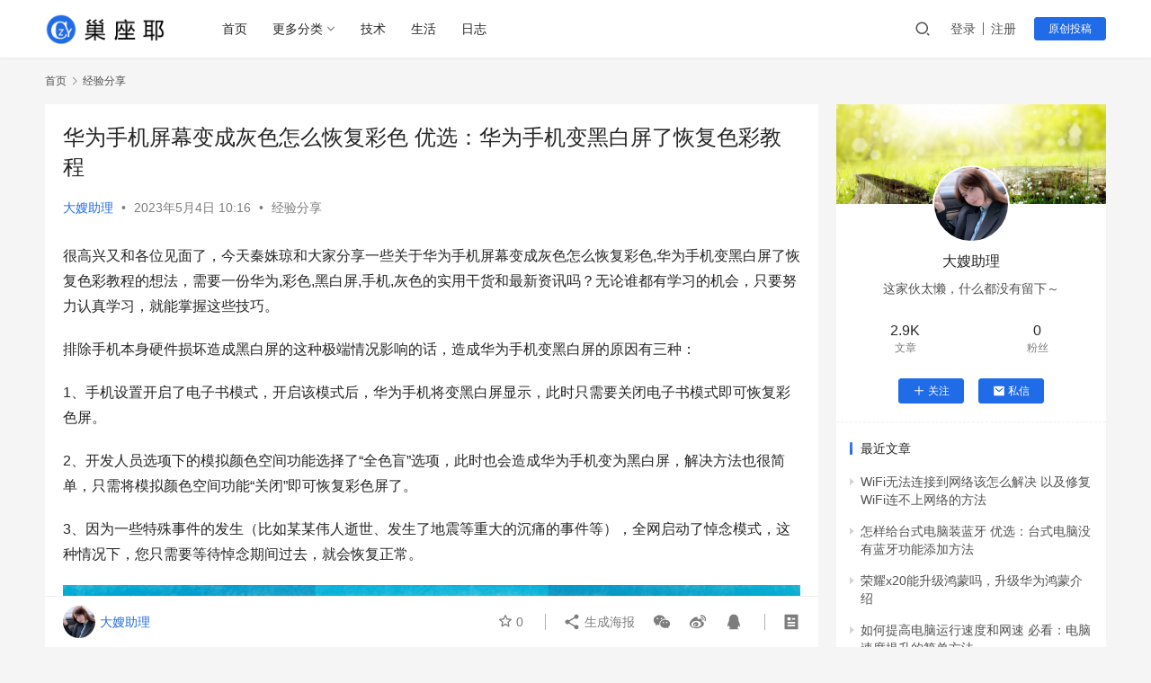

--- FILE ---
content_type: text/html; charset=UTF-8
request_url: https://www.chaozuoye.com/p/6684.html
body_size: 15578
content:
<!DOCTYPE html>
<html lang="zh-CN">
<head>
    <meta charset="UTF-8">
    <meta http-equiv="X-UA-Compatible" content="IE=edge,chrome=1">
    <meta name="renderer" content="webkit">
    <meta name="viewport" content="width=device-width,initial-scale=1.0,user-scalable=no,maximum-scale=1,viewport-fit=cover">
    <title>华为手机屏幕变成灰色怎么恢复彩色 优选：华为手机变黑白屏了恢复色彩教程 - 巢座耶</title>
    <meta name="description" content="很高兴又和各位见面了，今天秦姝琼和大家分享一些关于华为手机屏幕变成灰色怎么恢复彩色,华为手机变黑白屏了恢复色彩教程的想法，需要一份华为,彩色,黑白屏,手机,灰色的实用干货和最新资讯吗？无论谁都有学习的机会，只要努力认真学习，就能掌握这些技巧。排除手机本身硬件损坏造成黑白屏的这种极端情况影响的话，造成华为手机变黑白屏的原..." />
<meta property="og:type" content="article" />
<meta property="og:url" content="https://www.chaozuoye.com/p/6684.html" />
<meta property="og:site_name" content="巢座耶" />
<meta property="og:title" content="华为手机屏幕变成灰色怎么恢复彩色 优选：华为手机变黑白屏了恢复色彩教程" />
<meta property="og:image" content="https://www.chaozuoye.com/wp-content/uploads/images/281948185210.jpg" />
<meta property="og:description" content="很高兴又和各位见面了，今天秦姝琼和大家分享一些关于华为手机屏幕变成灰色怎么恢复彩色,华为手机变黑白屏了恢复色彩教程的想法，需要一份华为,彩色,黑白屏,手机,灰色的实用干货和最新资讯吗？无论谁都有学习的机会，只要努力认真学习，就能掌握这些技巧。排除手机本身硬件损坏造成黑白屏的这种极端情况影响的话，造成华为手机变黑白屏的原..." />
<link rel="canonical" href="https://www.chaozuoye.com/p/6684.html" />
<meta name="applicable-device" content="pc,mobile" />
<meta http-equiv="Cache-Control" content="no-transform" />
<link rel="shortcut icon" href="https://www.chaozuoye.com/wp-content/uploads/2022/12/2022120102404541.png" />
<link rel='stylesheet' id='stylesheet-css' href='//www.chaozuoye.com/wp-content/uploads/wpcom/style.6.12.1.1744680895.css?ver=6.12.1' type='text/css' media='all' />
<link rel='stylesheet' id='remixicon-css' href='https://www.chaozuoye.com/wp-content/themes/justnews/themer/assets/css/remixicon-2.5.0.min.css?ver=2.5.0' type='text/css' media='all' />
<link rel='stylesheet' id='font-awesome-css' href='https://www.chaozuoye.com/wp-content/themes/justnews/themer/assets/css/font-awesome.css?ver=6.12.1' type='text/css' media='all' />
<link rel='stylesheet' id='wp-block-library-css' href='https://www.chaozuoye.com/wp-includes/css/dist/block-library/style.min.css?ver=6.2.8' type='text/css' media='all' />
<link rel='stylesheet' id='classic-theme-styles-css' href='https://www.chaozuoye.com/wp-includes/css/classic-themes.min.css?ver=6.2.8' type='text/css' media='all' />
<style id='global-styles-inline-css' type='text/css'>
body{--wp--preset--color--black: #000000;--wp--preset--color--cyan-bluish-gray: #abb8c3;--wp--preset--color--white: #ffffff;--wp--preset--color--pale-pink: #f78da7;--wp--preset--color--vivid-red: #cf2e2e;--wp--preset--color--luminous-vivid-orange: #ff6900;--wp--preset--color--luminous-vivid-amber: #fcb900;--wp--preset--color--light-green-cyan: #7bdcb5;--wp--preset--color--vivid-green-cyan: #00d084;--wp--preset--color--pale-cyan-blue: #8ed1fc;--wp--preset--color--vivid-cyan-blue: #0693e3;--wp--preset--color--vivid-purple: #9b51e0;--wp--preset--gradient--vivid-cyan-blue-to-vivid-purple: linear-gradient(135deg,rgba(6,147,227,1) 0%,rgb(155,81,224) 100%);--wp--preset--gradient--light-green-cyan-to-vivid-green-cyan: linear-gradient(135deg,rgb(122,220,180) 0%,rgb(0,208,130) 100%);--wp--preset--gradient--luminous-vivid-amber-to-luminous-vivid-orange: linear-gradient(135deg,rgba(252,185,0,1) 0%,rgba(255,105,0,1) 100%);--wp--preset--gradient--luminous-vivid-orange-to-vivid-red: linear-gradient(135deg,rgba(255,105,0,1) 0%,rgb(207,46,46) 100%);--wp--preset--gradient--very-light-gray-to-cyan-bluish-gray: linear-gradient(135deg,rgb(238,238,238) 0%,rgb(169,184,195) 100%);--wp--preset--gradient--cool-to-warm-spectrum: linear-gradient(135deg,rgb(74,234,220) 0%,rgb(151,120,209) 20%,rgb(207,42,186) 40%,rgb(238,44,130) 60%,rgb(251,105,98) 80%,rgb(254,248,76) 100%);--wp--preset--gradient--blush-light-purple: linear-gradient(135deg,rgb(255,206,236) 0%,rgb(152,150,240) 100%);--wp--preset--gradient--blush-bordeaux: linear-gradient(135deg,rgb(254,205,165) 0%,rgb(254,45,45) 50%,rgb(107,0,62) 100%);--wp--preset--gradient--luminous-dusk: linear-gradient(135deg,rgb(255,203,112) 0%,rgb(199,81,192) 50%,rgb(65,88,208) 100%);--wp--preset--gradient--pale-ocean: linear-gradient(135deg,rgb(255,245,203) 0%,rgb(182,227,212) 50%,rgb(51,167,181) 100%);--wp--preset--gradient--electric-grass: linear-gradient(135deg,rgb(202,248,128) 0%,rgb(113,206,126) 100%);--wp--preset--gradient--midnight: linear-gradient(135deg,rgb(2,3,129) 0%,rgb(40,116,252) 100%);--wp--preset--duotone--dark-grayscale: url('#wp-duotone-dark-grayscale');--wp--preset--duotone--grayscale: url('#wp-duotone-grayscale');--wp--preset--duotone--purple-yellow: url('#wp-duotone-purple-yellow');--wp--preset--duotone--blue-red: url('#wp-duotone-blue-red');--wp--preset--duotone--midnight: url('#wp-duotone-midnight');--wp--preset--duotone--magenta-yellow: url('#wp-duotone-magenta-yellow');--wp--preset--duotone--purple-green: url('#wp-duotone-purple-green');--wp--preset--duotone--blue-orange: url('#wp-duotone-blue-orange');--wp--preset--font-size--small: 13px;--wp--preset--font-size--medium: 20px;--wp--preset--font-size--large: 36px;--wp--preset--font-size--x-large: 42px;--wp--preset--spacing--20: 0.44rem;--wp--preset--spacing--30: 0.67rem;--wp--preset--spacing--40: 1rem;--wp--preset--spacing--50: 1.5rem;--wp--preset--spacing--60: 2.25rem;--wp--preset--spacing--70: 3.38rem;--wp--preset--spacing--80: 5.06rem;--wp--preset--shadow--natural: 6px 6px 9px rgba(0, 0, 0, 0.2);--wp--preset--shadow--deep: 12px 12px 50px rgba(0, 0, 0, 0.4);--wp--preset--shadow--sharp: 6px 6px 0px rgba(0, 0, 0, 0.2);--wp--preset--shadow--outlined: 6px 6px 0px -3px rgba(255, 255, 255, 1), 6px 6px rgba(0, 0, 0, 1);--wp--preset--shadow--crisp: 6px 6px 0px rgba(0, 0, 0, 1);}:where(.is-layout-flex){gap: 0.5em;}body .is-layout-flow > .alignleft{float: left;margin-inline-start: 0;margin-inline-end: 2em;}body .is-layout-flow > .alignright{float: right;margin-inline-start: 2em;margin-inline-end: 0;}body .is-layout-flow > .aligncenter{margin-left: auto !important;margin-right: auto !important;}body .is-layout-constrained > .alignleft{float: left;margin-inline-start: 0;margin-inline-end: 2em;}body .is-layout-constrained > .alignright{float: right;margin-inline-start: 2em;margin-inline-end: 0;}body .is-layout-constrained > .aligncenter{margin-left: auto !important;margin-right: auto !important;}body .is-layout-constrained > :where(:not(.alignleft):not(.alignright):not(.alignfull)){max-width: var(--wp--style--global--content-size);margin-left: auto !important;margin-right: auto !important;}body .is-layout-constrained > .alignwide{max-width: var(--wp--style--global--wide-size);}body .is-layout-flex{display: flex;}body .is-layout-flex{flex-wrap: wrap;align-items: center;}body .is-layout-flex > *{margin: 0;}:where(.wp-block-columns.is-layout-flex){gap: 2em;}.has-black-color{color: var(--wp--preset--color--black) !important;}.has-cyan-bluish-gray-color{color: var(--wp--preset--color--cyan-bluish-gray) !important;}.has-white-color{color: var(--wp--preset--color--white) !important;}.has-pale-pink-color{color: var(--wp--preset--color--pale-pink) !important;}.has-vivid-red-color{color: var(--wp--preset--color--vivid-red) !important;}.has-luminous-vivid-orange-color{color: var(--wp--preset--color--luminous-vivid-orange) !important;}.has-luminous-vivid-amber-color{color: var(--wp--preset--color--luminous-vivid-amber) !important;}.has-light-green-cyan-color{color: var(--wp--preset--color--light-green-cyan) !important;}.has-vivid-green-cyan-color{color: var(--wp--preset--color--vivid-green-cyan) !important;}.has-pale-cyan-blue-color{color: var(--wp--preset--color--pale-cyan-blue) !important;}.has-vivid-cyan-blue-color{color: var(--wp--preset--color--vivid-cyan-blue) !important;}.has-vivid-purple-color{color: var(--wp--preset--color--vivid-purple) !important;}.has-black-background-color{background-color: var(--wp--preset--color--black) !important;}.has-cyan-bluish-gray-background-color{background-color: var(--wp--preset--color--cyan-bluish-gray) !important;}.has-white-background-color{background-color: var(--wp--preset--color--white) !important;}.has-pale-pink-background-color{background-color: var(--wp--preset--color--pale-pink) !important;}.has-vivid-red-background-color{background-color: var(--wp--preset--color--vivid-red) !important;}.has-luminous-vivid-orange-background-color{background-color: var(--wp--preset--color--luminous-vivid-orange) !important;}.has-luminous-vivid-amber-background-color{background-color: var(--wp--preset--color--luminous-vivid-amber) !important;}.has-light-green-cyan-background-color{background-color: var(--wp--preset--color--light-green-cyan) !important;}.has-vivid-green-cyan-background-color{background-color: var(--wp--preset--color--vivid-green-cyan) !important;}.has-pale-cyan-blue-background-color{background-color: var(--wp--preset--color--pale-cyan-blue) !important;}.has-vivid-cyan-blue-background-color{background-color: var(--wp--preset--color--vivid-cyan-blue) !important;}.has-vivid-purple-background-color{background-color: var(--wp--preset--color--vivid-purple) !important;}.has-black-border-color{border-color: var(--wp--preset--color--black) !important;}.has-cyan-bluish-gray-border-color{border-color: var(--wp--preset--color--cyan-bluish-gray) !important;}.has-white-border-color{border-color: var(--wp--preset--color--white) !important;}.has-pale-pink-border-color{border-color: var(--wp--preset--color--pale-pink) !important;}.has-vivid-red-border-color{border-color: var(--wp--preset--color--vivid-red) !important;}.has-luminous-vivid-orange-border-color{border-color: var(--wp--preset--color--luminous-vivid-orange) !important;}.has-luminous-vivid-amber-border-color{border-color: var(--wp--preset--color--luminous-vivid-amber) !important;}.has-light-green-cyan-border-color{border-color: var(--wp--preset--color--light-green-cyan) !important;}.has-vivid-green-cyan-border-color{border-color: var(--wp--preset--color--vivid-green-cyan) !important;}.has-pale-cyan-blue-border-color{border-color: var(--wp--preset--color--pale-cyan-blue) !important;}.has-vivid-cyan-blue-border-color{border-color: var(--wp--preset--color--vivid-cyan-blue) !important;}.has-vivid-purple-border-color{border-color: var(--wp--preset--color--vivid-purple) !important;}.has-vivid-cyan-blue-to-vivid-purple-gradient-background{background: var(--wp--preset--gradient--vivid-cyan-blue-to-vivid-purple) !important;}.has-light-green-cyan-to-vivid-green-cyan-gradient-background{background: var(--wp--preset--gradient--light-green-cyan-to-vivid-green-cyan) !important;}.has-luminous-vivid-amber-to-luminous-vivid-orange-gradient-background{background: var(--wp--preset--gradient--luminous-vivid-amber-to-luminous-vivid-orange) !important;}.has-luminous-vivid-orange-to-vivid-red-gradient-background{background: var(--wp--preset--gradient--luminous-vivid-orange-to-vivid-red) !important;}.has-very-light-gray-to-cyan-bluish-gray-gradient-background{background: var(--wp--preset--gradient--very-light-gray-to-cyan-bluish-gray) !important;}.has-cool-to-warm-spectrum-gradient-background{background: var(--wp--preset--gradient--cool-to-warm-spectrum) !important;}.has-blush-light-purple-gradient-background{background: var(--wp--preset--gradient--blush-light-purple) !important;}.has-blush-bordeaux-gradient-background{background: var(--wp--preset--gradient--blush-bordeaux) !important;}.has-luminous-dusk-gradient-background{background: var(--wp--preset--gradient--luminous-dusk) !important;}.has-pale-ocean-gradient-background{background: var(--wp--preset--gradient--pale-ocean) !important;}.has-electric-grass-gradient-background{background: var(--wp--preset--gradient--electric-grass) !important;}.has-midnight-gradient-background{background: var(--wp--preset--gradient--midnight) !important;}.has-small-font-size{font-size: var(--wp--preset--font-size--small) !important;}.has-medium-font-size{font-size: var(--wp--preset--font-size--medium) !important;}.has-large-font-size{font-size: var(--wp--preset--font-size--large) !important;}.has-x-large-font-size{font-size: var(--wp--preset--font-size--x-large) !important;}
.wp-block-navigation a:where(:not(.wp-element-button)){color: inherit;}
:where(.wp-block-columns.is-layout-flex){gap: 2em;}
.wp-block-pullquote{font-size: 1.5em;line-height: 1.6;}
</style>
<link rel='stylesheet' id='wpcom-member-css' href='https://www.chaozuoye.com/wp-content/plugins/wpcom-member/css/style.css?ver=1.1.5' type='text/css' media='all' />
<script type='text/javascript' src='https://www.chaozuoye.com/wp-includes/js/jquery/jquery.min.js?ver=3.6.4' id='jquery-core-js'></script>
<script type='text/javascript' src='https://www.chaozuoye.com/wp-includes/js/jquery/jquery-migrate.min.js?ver=3.4.0' id='jquery-migrate-js'></script>
<link rel="EditURI" type="application/rsd+xml" title="RSD" href="https://www.chaozuoye.com/xmlrpc.php?rsd" />
<link rel="wlwmanifest" type="application/wlwmanifest+xml" href="https://www.chaozuoye.com/wp-includes/wlwmanifest.xml" />
<link rel="icon" href="https://www.chaozuoye.com/wp-content/uploads/2022/12/2022120102404541.png" sizes="32x32" />
<link rel="icon" href="https://www.chaozuoye.com/wp-content/uploads/2022/12/2022120102404541.png" sizes="192x192" />
<link rel="apple-touch-icon" href="https://www.chaozuoye.com/wp-content/uploads/2022/12/2022120102404541.png" />
<meta name="msapplication-TileImage" content="https://www.chaozuoye.com/wp-content/uploads/2022/12/2022120102404541.png" />
    <!--[if lte IE 11]><script src="https://www.chaozuoye.com/wp-content/themes/justnews/js/update.js"></script><![endif]-->
</head>
<body class="post-template-default single single-post postid-6684 single-format-image lang-cn el-boxed header-fixed">
<header class="header">
    <div class="container clearfix">
        <div class="navbar-header">
            <button type="button" class="navbar-toggle collapsed" data-toggle="collapse" data-target=".navbar-collapse" aria-label="menu">
                <span class="icon-bar icon-bar-1"></span>
                <span class="icon-bar icon-bar-2"></span>
                <span class="icon-bar icon-bar-3"></span>
            </button>
                        <div class="logo">
                <a href="https://www.chaozuoye.com" rel="home">
                    <img src="https://www.chaozuoye.com/wp-content/uploads/2022/12/2022120102403481.png" alt="巢座耶">
                </a>
            </div>
        </div>
        <div class="collapse navbar-collapse">
            <nav class="navbar-left primary-menu"><ul id="menu-%e5%b7%a2%e5%ba%a7%e8%80%b6" class="nav navbar-nav wpcom-adv-menu"><li class="menu-item"><a href="/">首页</a></li>
<li class="menu-item dropdown"><a href="#" class="dropdown-toggle">更多分类</a>
<ul class="dropdown-menu menu-item-wrap menu-item-col-2">
	<li class="menu-item current-post-ancestor current-post-parent active"><a href="https://www.chaozuoye.com/category/jingyan">经验分享</a></li>
	<li class="menu-item"><a href="https://www.chaozuoye.com/category/jilu">随心记录</a></li>
</ul>
</li>
<li class="menu-item"><a href="https://www.chaozuoye.com/category/jishu">技术</a></li>
<li class="menu-item"><a href="https://www.chaozuoye.com/category/shenghuo">生活</a></li>
<li class="menu-item"><a href="https://www.chaozuoye.com/category/rizhi">日志</a></li>
</ul></nav>            <div class="navbar-action pull-right">
                <div class="navbar-search-icon j-navbar-search"><i class="wpcom-icon wi"><svg aria-hidden="true"><use xlink:href="#wi-search"></use></svg></i></div>
                                                    <div id="j-user-wrap">
                        <a class="login" href="https://www.chaozuoye.com/login?modal-type=login">登录</a>
                        <a class="login register" href="https://www.chaozuoye.com/register?modal-type=register">注册</a>
                    </div>
                    <a class="btn btn-primary btn-xs publish" href="https://www.chaozuoye.com/tougao">
                        原创投稿</a>
                                                </div>
            <form class="navbar-search" action="https://www.chaozuoye.com" method="get" role="search">
                <div class="navbar-search-inner">
                    <i class="wpcom-icon wi navbar-search-close"><svg aria-hidden="true"><use xlink:href="#wi-close"></use></svg></i>                    <input type="text" name="s" class="navbar-search-input" autocomplete="off" placeholder="输入关键词搜索..." value="">
                    <button class="navbar-search-btn" type="submit"><i class="wpcom-icon wi"><svg aria-hidden="true"><use xlink:href="#wi-search"></use></svg></i></button>
                </div>
            </form>
        </div><!-- /.navbar-collapse -->
    </div><!-- /.container -->
</header>
<div id="wrap">    <div class="wrap container">
        <ol class="breadcrumb" vocab="https://schema.org/" typeof="BreadcrumbList"><li class="home" property="itemListElement" typeof="ListItem"><a href="https://www.chaozuoye.com" property="item" typeof="WebPage"><span property="name" class="hide">巢座耶</span>首页</a><meta property="position" content="1"></li><li property="itemListElement" typeof="ListItem"><i class="wpcom-icon wi"><svg aria-hidden="true"><use xlink:href="#wi-arrow-right-3"></use></svg></i><a href="https://www.chaozuoye.com/category/jingyan" property="item" typeof="WebPage"><span property="name">经验分享</span></a><meta property="position" content="2"></li></ol>        <main class="main">
                            <article id="post-6684" class="post-6684 post type-post status-publish format-image hentry category-jingyan post_format-post-format-image entry">
                    <div class="entry-main">
                                                                        <div class="entry-head">
                            <h1 class="entry-title">华为手机屏幕变成灰色怎么恢复彩色 优选：华为手机变黑白屏了恢复色彩教程</h1>
                            <div class="entry-info">
                                                                    <span class="vcard">
                                        <a class="nickname url fn j-user-card" data-user="11" href="https://www.chaozuoye.com/user/11">大嫂助理</a>
                                    </span>
                                    <span class="dot">•</span>
                                                                <time class="entry-date published" datetime="2023-05-04T10:16:00+08:00" pubdate>
                                    2023年5月4日 10:16                                </time>
                                <span class="dot">•</span>
                                <a href="https://www.chaozuoye.com/category/jingyan" rel="category tag">经验分享</a>                                                            </div>
                        </div>
                        
                                                <div class="entry-content">
                            <p>很高兴又和各位见面了，今天秦姝琼和大家分享一些关于华为手机屏幕变成灰色怎么恢复彩色,华为手机变黑白屏了恢复色彩教程的想法，需要一份华为,彩色,黑白屏,手机,灰色的实用干货和最新资讯吗？无论谁都有学习的机会，只要努力认真学习，就能掌握这些技巧。</p>
<p>排除手机本身硬件损坏造成黑白屏的这种极端情况影响的话，造成华为手机变黑白屏的原因有三种：</p>
<p>1、手机设置开启了电子书模式，开启该模式后，华为手机将变黑白屏显示，此时只需要关闭电子书模式即可恢复彩色屏。</p>
<p>2、开发人员选项下的模拟颜色空间功能选择了“全色盲”选项，此时也会造成华为手机变为黑白屏，解决方法也很简单，只需将模拟颜色空间功能“关闭”即可恢复彩色屏了。</p>
<p>3、因为一些特殊事件的发生（比如某某伟人逝世、发生了地震等重大的沉痛的事件等），全网启动了悼念模式，这种情况下，您只需要等待悼念期间过去，就会恢复正常。</p>
<p><noscript><img decoding="async" title="华为手机屏幕变成灰色怎么恢复彩色 优选：华为手机变黑白屏了恢复色彩教程" alt="华为手机屏幕变成灰色怎么恢复彩色,华为手机变黑白屏了恢复色彩教程" src="https://www.chaozuoye.com/wp-content/uploads/images/281948185210.jpg" /></noscript><img decoding="async" title="华为手机屏幕变成灰色怎么恢复彩色 优选：华为手机变黑白屏了恢复色彩教程" alt="华为手机屏幕变成灰色怎么恢复彩色,华为手机变黑白屏了恢复色彩教程" class="j-lazy" src="https://www.chaozuoye.com/wp-content/uploads/2022/12/2022120106453458.gif" data-original="https://www.chaozuoye.com/wp-content/uploads/images/281948185210.jpg" /></p>
<p>基于华为P50、HarmonyOS2.0实现。</p>
<h3>关闭电子书模式的方法介绍</h3>
<p>在华为手机设置页面，点击“显示和亮度”。</p>
<p><noscript><img decoding="async" title="华为手机屏幕变成灰色怎么恢复彩色 优选：华为手机变黑白屏了恢复色彩教程" alt="华为手机屏幕变成灰色怎么恢复彩色,华为手机变黑白屏了恢复色彩教程" src="https://www.chaozuoye.com/wp-content/uploads/images/281948185211.jpg" /></noscript><img decoding="async" title="华为手机屏幕变成灰色怎么恢复彩色 优选：华为手机变黑白屏了恢复色彩教程" alt="华为手机屏幕变成灰色怎么恢复彩色,华为手机变黑白屏了恢复色彩教程" class="j-lazy" src="https://www.chaozuoye.com/wp-content/uploads/2022/12/2022120106453458.gif" data-original="https://www.chaozuoye.com/wp-content/uploads/images/281948185211.jpg" /></p>
<p>将“电子书模式”旁的小滑块点暗即可恢复彩色屏。</p>
<p><noscript><img decoding="async" title="华为手机屏幕变成灰色怎么恢复彩色 优选：华为手机变黑白屏了恢复色彩教程" alt="华为手机屏幕变成灰色怎么恢复彩色,华为手机变黑白屏了恢复色彩教程" src="https://www.chaozuoye.com/wp-content/uploads/images/281948185212.jpg" /></noscript><img decoding="async" title="华为手机屏幕变成灰色怎么恢复彩色 优选：华为手机变黑白屏了恢复色彩教程" alt="华为手机屏幕变成灰色怎么恢复彩色,华为手机变黑白屏了恢复色彩教程" class="j-lazy" src="https://www.chaozuoye.com/wp-content/uploads/2022/12/2022120106453458.gif" data-original="https://www.chaozuoye.com/wp-content/uploads/images/281948185212.jpg" /></p>
<h3>设置模拟颜色空间的方法介绍</h3>
<p>在手机设置页面，点击“系统和更新”。</p>
<p><noscript><img decoding="async" title="华为手机屏幕变成灰色怎么恢复彩色 优选：华为手机变黑白屏了恢复色彩教程" alt="华为手机屏幕变成灰色怎么恢复彩色,华为手机变黑白屏了恢复色彩教程" src="https://www.chaozuoye.com/wp-content/uploads/images/281948185213.jpg" /></noscript><img decoding="async" title="华为手机屏幕变成灰色怎么恢复彩色 优选：华为手机变黑白屏了恢复色彩教程" alt="华为手机屏幕变成灰色怎么恢复彩色,华为手机变黑白屏了恢复色彩教程" class="j-lazy" src="https://www.chaozuoye.com/wp-content/uploads/2022/12/2022120106453458.gif" data-original="https://www.chaozuoye.com/wp-content/uploads/images/281948185213.jpg" /></p>
<p>点击“开发人员选项”。</p>
<p><noscript><img decoding="async" title="华为手机屏幕变成灰色怎么恢复彩色 优选：华为手机变黑白屏了恢复色彩教程" alt="华为手机屏幕变成灰色怎么恢复彩色,华为手机变黑白屏了恢复色彩教程" src="https://www.chaozuoye.com/wp-content/uploads/images/281948185214.jpg" /></noscript><img decoding="async" title="华为手机屏幕变成灰色怎么恢复彩色 优选：华为手机变黑白屏了恢复色彩教程" alt="华为手机屏幕变成灰色怎么恢复彩色,华为手机变黑白屏了恢复色彩教程" class="j-lazy" src="https://www.chaozuoye.com/wp-content/uploads/2022/12/2022120106453458.gif" data-original="https://www.chaozuoye.com/wp-content/uploads/images/281948185214.jpg" /></p>
<p>当“模拟颜色空间”项的值为“全色盲”时即表示此时会以黑白屏显示，点击该值进入。</p>
<p><noscript><img decoding="async" title="华为手机屏幕变成灰色怎么恢复彩色 优选：华为手机变黑白屏了恢复色彩教程" alt="华为手机屏幕变成灰色怎么恢复彩色,华为手机变黑白屏了恢复色彩教程" src="https://www.chaozuoye.com/wp-content/uploads/images/281948185215.jpg" /></noscript><img decoding="async" title="华为手机屏幕变成灰色怎么恢复彩色 优选：华为手机变黑白屏了恢复色彩教程" alt="华为手机屏幕变成灰色怎么恢复彩色,华为手机变黑白屏了恢复色彩教程" class="j-lazy" src="https://www.chaozuoye.com/wp-content/uploads/2022/12/2022120106453458.gif" data-original="https://www.chaozuoye.com/wp-content/uploads/images/281948185215.jpg" /></p>
<p>点选“关闭”模拟颜色空间即可恢复彩色屏幕。</p>
<p><noscript><img decoding="async" title="华为手机屏幕变成灰色怎么恢复彩色 优选：华为手机变黑白屏了恢复色彩教程" alt="华为手机屏幕变成灰色怎么恢复彩色,华为手机变黑白屏了恢复色彩教程" src="https://www.chaozuoye.com/wp-content/uploads/images/281948185216.jpg" /></noscript><img decoding="async" title="华为手机屏幕变成灰色怎么恢复彩色 优选：华为手机变黑白屏了恢复色彩教程" alt="华为手机屏幕变成灰色怎么恢复彩色,华为手机变黑白屏了恢复色彩教程" class="j-lazy" src="https://www.chaozuoye.com/wp-content/uploads/2022/12/2022120106453458.gif" data-original="https://www.chaozuoye.com/wp-content/uploads/images/281948185216.jpg" /></p>
<p>如果您的系统和更新页面没有“开发人员选项”入口，请先通过“关于手机”，连续点击版本号7下，打开开发者模式即可显示入口。</p>
<p>这些就是今天我要分享的全部内容，谢谢大家的阅读。希望更多的新手朋友可以得到帮助，看完了这篇华为手机屏幕变成灰色怎么恢复彩色 优选：华为手机变黑白屏了恢复色彩教程的文章，将其中的知识应用到实际生活中，创造更美好的未来！</p>
                                                        <div class="entry-copyright"><p>本文发布者：大嫂助理，不代表巢座耶立场，转载请注明出处：<span>https://www.chaozuoye.com/p/6684.html</span></p>
<p>版权声明：本文内容由互联网用户自发贡献，该文观点仅代表作者本人。本站仅提供信息存储空间服务，不拥有所有权，不承担相关法律责任。如发现本站有涉嫌抄袭侵权/违法违规的内容， 请发送邮件至 jubao226688#126.com 举报，一经查实，本站将立刻删除。</p></div>                        </div>

                        <div class="entry-tag"></div>
                        <div class="entry-action">
                            <div class="btn-zan" data-id="6684"><i class="wpcom-icon wi"><svg aria-hidden="true"><use xlink:href="#wi-thumb-up-fill"></use></svg></i> 赞 <span class="entry-action-num">(0)</span></div>

                                                    </div>

                        <div class="entry-bar">
                            <div class="entry-bar-inner clearfix">
                                                                    <div class="author pull-left">
                                                                                <a data-user="11" target="_blank" href="https://www.chaozuoye.com/user/11" class="avatar j-user-card">
                                            <img alt='大嫂助理' src='//www.chaozuoye.com/wp-content/uploads/member/avatars/d43d9caa6e02c990.1679994794.jpg' class='avatar avatar-60 photo' height='60' width='60' /><span class="author-name">大嫂助理</span>                                        </a>
                                    </div>
                                                                <div class="info pull-right">
                                    <div class="info-item meta">
                                                                                    <a class="meta-item j-heart" href="javascript:;" data-id="6684"><i class="wpcom-icon wi"><svg aria-hidden="true"><use xlink:href="#wi-star"></use></svg></i> <span class="data">0</span></a>                                                                                                                    </div>
                                    <div class="info-item share">
                                        <a class="meta-item mobile j-mobile-share" href="javascript:;" data-id="6684" data-qrcode="https://www.chaozuoye.com/p/6684.html"><i class="wpcom-icon wi"><svg aria-hidden="true"><use xlink:href="#wi-share"></use></svg></i> 生成海报</a>
                                                                                    <a class="meta-item wechat" data-share="wechat" target="_blank" rel="nofollow" href="#">
                                                <i class="wpcom-icon wi"><svg aria-hidden="true"><use xlink:href="#wi-wechat"></use></svg></i>                                            </a>
                                                                                    <a class="meta-item weibo" data-share="weibo" target="_blank" rel="nofollow" href="#">
                                                <i class="wpcom-icon wi"><svg aria-hidden="true"><use xlink:href="#wi-weibo"></use></svg></i>                                            </a>
                                                                                    <a class="meta-item qq" data-share="qq" target="_blank" rel="nofollow" href="#">
                                                <i class="wpcom-icon wi"><svg aria-hidden="true"><use xlink:href="#wi-qq"></use></svg></i>                                            </a>
                                                                            </div>
                                    <div class="info-item act">
                                        <a href="javascript:;" id="j-reading"><i class="wpcom-icon wi"><svg aria-hidden="true"><use xlink:href="#wi-article"></use></svg></i></a>
                                    </div>
                                </div>
                            </div>
                        </div>
                    </div>
                        <div class="entry-page">
                    <div class="entry-page-prev entry-page-nobg">
                <a href="https://www.chaozuoye.com/p/6682.html" title="华为荣耀x30配置参数 重要：荣耀x30窄边直屏天花板" rel="prev">
                    <span>华为荣耀x30配置参数 重要：荣耀x30窄边直屏天花板</span>
                </a>
                <div class="entry-page-info">
                    <span class="pull-left"><i class="wpcom-icon wi"><svg aria-hidden="true"><use xlink:href="#wi-arrow-left-double"></use></svg></i> 上一篇</span>
                    <span class="pull-right">2023年5月4日 10:12</span>
                </div>
            </div>
                            <div class="entry-page-next entry-page-nobg">
                <a href="https://www.chaozuoye.com/p/6686.html" title="苹果短信验证码怎么收不到 详解：iPhone无法接收到验证码短信处理技巧" rel="next">
                    <span>苹果短信验证码怎么收不到 详解：iPhone无法接收到验证码短信处理技巧</span>
                </a>
                <div class="entry-page-info">
                    <span class="pull-right">下一篇 <i class="wpcom-icon wi"><svg aria-hidden="true"><use xlink:href="#wi-arrow-right-double"></use></svg></i></span>
                    <span class="pull-left">2023年5月4日 10:17</span>
                </div>
            </div>
            </div>
                                                                <div class="entry-related-posts">
                            <h3 class="entry-related-title">相关推荐</h3><ul class="entry-related cols-3 post-loop post-loop-default"><li class="item">
        <div class="item-img">
        <a class="item-img-inner" href="https://www.chaozuoye.com/p/17968.html" title="淘宝众筹活动怎么参加？有哪些注意事项？" target="_blank" rel="bookmark">
            <img class="j-lazy" src="https://www.chaozuoye.com/wp-content/uploads/2022/12/2022120106453458-332x206.gif" data-original="https://www.chaozuoye.com/wp-content/uploads/2024/img/2023279731725495-332x206.jpg" width="332" height="206" alt="淘宝众筹活动怎么参加？有哪些注意事项？">        </a>
                <a class="item-category" href="https://www.chaozuoye.com/category/jingyan" target="_blank">经验分享</a>
            </div>
        <div class="item-content">
                <h4 class="item-title">
            <a href="https://www.chaozuoye.com/p/17968.html" target="_blank" rel="bookmark">
                                 淘宝众筹活动怎么参加？有哪些注意事项？            </a>
        </h4>
        <div class="item-excerpt">
            <p>淘宝众筹活动是淘宝平台上的一种创新商业模式，为创业者和小型企业提供了一个展示和筹集资金的平台。本文将详细介绍淘宝众筹活动的参加流程及注意事项，帮助有意向的创业者顺利开展众筹项目。 一、淘宝众筹活动概述 淘宝众筹是淘宝网推出的一个专门针对创新产品和创意项目的在线众筹平台。通过这个平台，创业者可以向大众展示自己的项目，并通过筹集资金的方式实现产品的市场化和商业化&#8230;</p>
        </div>
        <div class="item-meta">
                        <div class="item-meta-li author">
                                <a data-user="13" target="_blank" href="https://www.chaozuoye.com/user/13" class="avatar j-user-card">
                    <img alt='电商达人' src='//www.chaozuoye.com/wp-content/uploads/member/avatars/410c124a10e0db5e.1728464954.jpg' class='avatar avatar-60 photo' height='60' width='60' />                    <span>电商达人</span>
                </a>
            </div>
                                    <span class="item-meta-li date">2024年12月24日</span>
            <div class="item-meta-right">
                            </div>
        </div>
    </div>
</li>
<li class="item item3">
    <div class="item-content">
                <h4 class="item-title">
            <a href="https://www.chaozuoye.com/p/9608.html" target="_blank" rel="bookmark">
                                 华为mate20上市时间与价格 精选：关于华为Mate 20系列报价详情            </a>
        </h4>
        <a class="item-images" href="https://www.chaozuoye.com/p/9608.html" title="华为mate20上市时间与价格 精选：关于华为Mate 20系列报价详情" target="_blank">
            <span><i class="item-images-el j-lazy" style="background-image: url(https://www.chaozuoye.com/wp-content/uploads/2022/12/2022120106453458.gif);" data-original="https://www.chaozuoye.com/wp-content/uploads/images/282318194621.jpg"></i></span><span><i class="item-images-el j-lazy" style="background-image: url(https://www.chaozuoye.com/wp-content/uploads/2022/12/2022120106453458.gif);" data-original="https://www.chaozuoye.com/wp-content/uploads/images/282318194622.jpg"></i></span><span><i class="item-images-el j-lazy" style="background-image: url(https://www.chaozuoye.com/wp-content/uploads/2022/12/2022120106453458.gif);" data-original="https://www.chaozuoye.com/wp-content/uploads/images/282318194623.jpg"></i></span><span><i class="item-images-el j-lazy" style="background-image: url(https://www.chaozuoye.com/wp-content/uploads/2022/12/2022120106453458.gif);" data-original="https://www.chaozuoye.com/wp-content/uploads/images/282318194624.jpg"></i></span>        </a>
        <div class="item-excerpt">
            <p>小伙伴们大家好，今天承森想和大家聊一聊华为mate20上市时间与价格,关于华为Mate 20系列报价详情的相关问题，您是否需要华为,上市时间,详情,系列,价格的一些实用干货和技巧分享？学习任何一门技术都需要从基础开始，这篇文章将讲解一些基础知识。 今天下午，华为在上海举办Mate 20系列新品发布会，正式在国内推出Mate 20、Mate 20 Pro、Ma&#8230;</p>
        </div>
        <div class="item-meta">
                            <div class="item-meta-li author">
                                        <a data-user="11" target="_blank" href="https://www.chaozuoye.com/user/11" class="avatar j-user-card">
                        <img alt='大嫂助理' src='//www.chaozuoye.com/wp-content/uploads/member/avatars/d43d9caa6e02c990.1679994794.jpg' class='avatar avatar-60 photo' height='60' width='60' />                        <span>大嫂助理</span>
                    </a>
                </div>
                        <span class="item-meta-li date">2023年7月21日</span>
                            <span class="item-meta-li dot">•</span>
                <a class="item-meta-li" href="https://www.chaozuoye.com/category/jingyan" target="_blank">经验分享</a>
                        <div class="item-meta-right">
                            </div>
        </div>
    </div>
</li>
<li class="item">
        <div class="item-img">
        <a class="item-img-inner" href="https://www.chaozuoye.com/p/17887.html" title="顺丰快递会不会停？2025春节期间能否正常寄送？" target="_blank" rel="bookmark">
            <img class="j-lazy" src="https://www.chaozuoye.com/wp-content/uploads/2022/12/2022120106453458-332x206.gif" data-original="https://www.chaozuoye.com/wp-content/uploads/2024/img/2023236192883625-332x206.jpg" width="332" height="206" alt="顺丰快递会不会停？2025春节期间能否正常寄送？">        </a>
                <a class="item-category" href="https://www.chaozuoye.com/category/jingyan" target="_blank">经验分享</a>
            </div>
        <div class="item-content">
                <h4 class="item-title">
            <a href="https://www.chaozuoye.com/p/17887.html" target="_blank" rel="bookmark">
                                 顺丰快递会不会停？2025春节期间能否正常寄送？            </a>
        </h4>
        <div class="item-excerpt">
            <p>本文针对近期用户关注的“顺丰快递是否会停运”以及“2025年春节期间顺丰能否正常寄送”的问题进行了详细的分析和解答。文章从顺丰快递的运营模式、历史春节期间的寄送情况以及相关政策等方面，全面阐述顺丰快递在特殊时期的寄送能力，为用户提供参考。 一、顺丰快递运营模式概述 顺丰速运，作为中国领先的快递物流企业，拥有强大的运营能力和完善的网络体系。以下是顺丰快递运营模&#8230;</p>
        </div>
        <div class="item-meta">
                        <div class="item-meta-li author">
                                <a data-user="13" target="_blank" href="https://www.chaozuoye.com/user/13" class="avatar j-user-card">
                    <img alt='电商达人' src='//www.chaozuoye.com/wp-content/uploads/member/avatars/410c124a10e0db5e.1728464954.jpg' class='avatar avatar-60 photo' height='60' width='60' />                    <span>电商达人</span>
                </a>
            </div>
                                    <span class="item-meta-li date">2024年12月15日</span>
            <div class="item-meta-right">
                            </div>
        </div>
    </div>
</li>
<li class="item">
        <div class="item-img">
        <a class="item-img-inner" href="https://www.chaozuoye.com/p/7456.html" title="怎样把苹果手机的照片传到电脑 秒懂：iPhone手机数据导入电脑的最佳方法" target="_blank" rel="bookmark">
            <img class="j-lazy" src="https://www.chaozuoye.com/wp-content/uploads/2022/12/2022120106453458-332x206.gif" data-original="https://www.chaozuoye.com/wp-content/uploads/images/282047187794-332x206.jpg" width="332" height="206" alt="怎样把苹果手机的照片传到电脑 秒懂：iPhone手机数据导入电脑的最佳方法">        </a>
                <a class="item-category" href="https://www.chaozuoye.com/category/jingyan" target="_blank">经验分享</a>
            </div>
        <div class="item-content">
                <h4 class="item-title">
            <a href="https://www.chaozuoye.com/p/7456.html" target="_blank" rel="bookmark">
                                 怎样把苹果手机的照片传到电脑 秒懂：iPhone手机数据导入电脑的最佳方法            </a>
        </h4>
        <div class="item-excerpt">
            <p>小伙伴们你们好，今天秦镜萍来谈谈怎样把苹果手机的照片传到电脑,iPhone手机数据导入电脑的最佳方法的相关话题，还有关于电脑,手机,苹果,视频,数据等等的实用技巧和最新资讯，无论谁都有学习的机会，只要努力认真学习，就能掌握这些技巧。 自ios12系统以后，苹果手机中的图片、视频、系统备份等，向电脑存储时，时断时续，频繁掉线，简直慢如蜗牛。假如你有50G的图片&#8230;</p>
        </div>
        <div class="item-meta">
                        <div class="item-meta-li author">
                                <a data-user="11" target="_blank" href="https://www.chaozuoye.com/user/11" class="avatar j-user-card">
                    <img alt='大嫂助理' src='//www.chaozuoye.com/wp-content/uploads/member/avatars/d43d9caa6e02c990.1679994794.jpg' class='avatar avatar-60 photo' height='60' width='60' />                    <span>大嫂助理</span>
                </a>
            </div>
                                    <span class="item-meta-li date">2023年5月23日</span>
            <div class="item-meta-right">
                            </div>
        </div>
    </div>
</li>
<li class="item">
        <div class="item-img">
        <a class="item-img-inner" href="https://www.chaozuoye.com/p/19360.html" title="淘宝买家论坛在哪里？怎样交流互动？" target="_blank" rel="bookmark">
            <img class="j-lazy" src="https://www.chaozuoye.com/wp-content/uploads/2022/12/2022120106453458-332x206.gif" data-original="https://www.chaozuoye.com/wp-content/uploads/2025/img/2023613934643662-332x206.jpg" width="332" height="206" alt="淘宝买家论坛在哪里？怎样交流互动？">        </a>
                <a class="item-category" href="https://www.chaozuoye.com/category/jingyan" target="_blank">经验分享</a>
            </div>
        <div class="item-content">
                <h4 class="item-title">
            <a href="https://www.chaozuoye.com/p/19360.html" target="_blank" rel="bookmark">
                                 淘宝买家论坛在哪里？怎样交流互动？            </a>
        </h4>
        <div class="item-excerpt">
            <p>淘宝买家论坛是剁手党们交流购物心得、吐槽商家、分享优惠的聚集地。本文详细解答淘宝官方论坛入口、第三方买家社群玩法，以及如何避开广告党高效互动，附带暴躁老哥与温柔小白兔的真实对话场景还原，帮你快速找到组织！ 一、淘宝官方论坛藏哪儿了？ 先说个气人的事实：淘宝压根没有「买家论坛」这个直白入口！（摔桌）官方把社区功能拆得稀碎，想交流得跟玩解谜游戏似的： 手机端路径&#8230;</p>
        </div>
        <div class="item-meta">
                        <div class="item-meta-li author">
                                <a data-user="13" target="_blank" href="https://www.chaozuoye.com/user/13" class="avatar j-user-card">
                    <img alt='电商达人' src='//www.chaozuoye.com/wp-content/uploads/member/avatars/410c124a10e0db5e.1728464954.jpg' class='avatar avatar-60 photo' height='60' width='60' />                    <span>电商达人</span>
                </a>
            </div>
                                    <span class="item-meta-li date">2025年5月17日</span>
            <div class="item-meta-right">
                            </div>
        </div>
    </div>
</li>
<li class="item item3">
    <div class="item-content">
                <h4 class="item-title">
            <a href="https://www.chaozuoye.com/p/9938.html" target="_blank" rel="bookmark">
                                 小米账号密码忘了怎么办 必懂：小米账号不记得密码申诉教程            </a>
        </h4>
        <a class="item-images" href="https://www.chaozuoye.com/p/9938.html" title="小米账号密码忘了怎么办 必懂：小米账号不记得密码申诉教程" target="_blank">
            <span><i class="item-images-el j-lazy" style="background-image: url(https://www.chaozuoye.com/wp-content/uploads/2022/12/2022120106453458.gif);" data-original="https://www.chaozuoye.com/wp-content/uploads/images/282340195804.jpg"></i></span><span><i class="item-images-el j-lazy" style="background-image: url(https://www.chaozuoye.com/wp-content/uploads/2022/12/2022120106453458.gif);" data-original="https://www.chaozuoye.com/wp-content/uploads/images/282340195805.jpg"></i></span><span><i class="item-images-el j-lazy" style="background-image: url(https://www.chaozuoye.com/wp-content/uploads/2022/12/2022120106453458.gif);" data-original="https://www.chaozuoye.com/wp-content/uploads/images/282340195806.jpg"></i></span><span><i class="item-images-el j-lazy" style="background-image: url(https://www.chaozuoye.com/wp-content/uploads/2022/12/2022120106453458.gif);" data-original="https://www.chaozuoye.com/wp-content/uploads/images/282340195807.jpg"></i></span>        </a>
        <div class="item-excerpt">
            <p>小伙伴们你们好，今天褚昭渊要和大家一起探讨一下小米账号密码忘了怎么办,小米账号不记得密码申诉教程的话题，还有小米,账号,密码,不记得,教程相关的实用技巧和最新资讯分享，学习任何一门技术都需要从基础开始，这篇文章将讲解一些基础知识。 现在越来越多互联网服务接入了小米账号，例如搜狗输入法、爱奇艺、迅雷等服务商。你都可以使用小米账号进行服务绑定。 同时，小米账号还&#8230;</p>
        </div>
        <div class="item-meta">
                            <div class="item-meta-li author">
                                        <a data-user="11" target="_blank" href="https://www.chaozuoye.com/user/11" class="avatar j-user-card">
                        <img alt='大嫂助理' src='//www.chaozuoye.com/wp-content/uploads/member/avatars/d43d9caa6e02c990.1679994794.jpg' class='avatar avatar-60 photo' height='60' width='60' />                        <span>大嫂助理</span>
                    </a>
                </div>
                        <span class="item-meta-li date">2023年7月29日</span>
                            <span class="item-meta-li dot">•</span>
                <a class="item-meta-li" href="https://www.chaozuoye.com/category/jingyan" target="_blank">经验分享</a>
                        <div class="item-meta-right">
                            </div>
        </div>
    </div>
</li>
</ul>                        </div>
                                    </article>
                    </main>
                    <aside class="sidebar">
                <div class="widget widget_profile"><div class="profile-cover"><img class="j-lazy" src="https://www.chaozuoye.com/wp-content/uploads/2022/12/2022120106453458.gif" data-original="//www.chaozuoye.com/wp-content/uploads/2022/12/2022120106483184.jpg" alt="大嫂助理"></div>            <div class="avatar-wrap">
                <a target="_blank" href="https://www.chaozuoye.com/user/11" class="avatar-link"><img alt='大嫂助理' src='//www.chaozuoye.com/wp-content/uploads/member/avatars/d43d9caa6e02c990.1679994794.jpg' class='avatar avatar-120 photo' height='120' width='120' /></a></div>
            <div class="profile-info">
                <a target="_blank" href="https://www.chaozuoye.com/user/11" class="profile-name"><span class="author-name">大嫂助理</span></a>
                <p class="author-description">这家伙太懒，什么都没有留下～</p>
                        <div class="profile-stats">
            <div class="profile-stats-inner">
                            <div class="user-stats-item">
                <b>2.9K</b>
                <span>文章</span>
            </div>
                    <div class="user-stats-item">
                <b>0</b>
                <span>粉丝</span>
            </div>
                    </div>
        </div>
    <button type="button" class="btn btn-xs btn-follow j-follow btn-primary" data-user="11"><i class="wpcom-icon wi"><svg aria-hidden="true"><use xlink:href="#wi-add"></use></svg></i>关注</button><button type="button" class="btn btn-primary btn-xs btn-message j-message" data-user="11"><i class="wpcom-icon wi"><svg aria-hidden="true"><use xlink:href="#wi-mail-fill"></use></svg></i>私信</button>            </div>
            <div class="profile-posts">
                <h3 class="widget-title"><span>最近文章</span></h3>
                <ul>                    <li><a href="https://www.chaozuoye.com/p/11085.html" title="WiFi无法连接到网络该怎么解决 以及修复WiFi连不上网络的方法">WiFi无法连接到网络该怎么解决 以及修复WiFi连不上网络的方法</a></li>
                                    <li><a href="https://www.chaozuoye.com/p/11084.html" title="怎样给台式电脑装蓝牙 优选：台式电脑没有蓝牙功能添加方法">怎样给台式电脑装蓝牙 优选：台式电脑没有蓝牙功能添加方法</a></li>
                                    <li><a href="https://www.chaozuoye.com/p/11083.html" title="荣耀x20能升级鸿蒙吗，升级华为鸿蒙介绍">荣耀x20能升级鸿蒙吗，升级华为鸿蒙介绍</a></li>
                                    <li><a href="https://www.chaozuoye.com/p/11080.html" title="如何提高电脑运行速度和网速 必看：电脑速度提升的简单方法">如何提高电脑运行速度和网速 必看：电脑速度提升的简单方法</a></li>
                                    <li><a href="https://www.chaozuoye.com/p/11079.html" title="wlan密码怎么改 必看：无线路由器上修改WiFi密码步骤">wlan密码怎么改 必看：无线路由器上修改WiFi密码步骤</a></li>
                </ul>            </div>
            </div><div class="widget widget_image_myimg">            <a href="https://www.chaozuoye.com/" target="_blank">
                <img class="j-lazy" src="https://www.chaozuoye.com/wp-content/uploads/2022/12/2022120106453458.gif" data-original="https://www.chaozuoye.com/wp-content/uploads/2022/12/2022120106550950.jpg" alt="AD">            </a>
        </div><div class="widget widget_post_tabs">
        <div class="post-tabs-hd">
                        <div class="post-tabs-hd-inner post-tabs-2">
                                    <div class="post-tabs-item j-post-tab active">
                        <i class="wpcom-icon fa fa-clock-o"></i>最新内容                    </div>
                                    <div class="post-tabs-item j-post-tab">
                        <i class="wpcom-icon fa fa-random"></i>随机推荐                    </div>
                            </div>
        </div>
                    <ul class="post-tabs-list j-post-tab-wrap active">
                        <li class="item">
                            <div class="item-img">
                    <a class="item-img-inner" href="https://www.chaozuoye.com/p/19518.html" title="快手品退率速降3招2025">
                        <img class="j-lazy" src="https://www.chaozuoye.com/wp-content/uploads/2022/12/2022120106453458-332x206.gif" data-original="https://www.chaozuoye.com/wp-content/uploads/2025/img/2023948006487037-332x206.jpg" width="332" height="206" alt="快手品退率速降3招2025">                    </a>
                </div>
                        <div class="item-content">
                <p class="item-title"><a href="https://www.chaozuoye.com/p/19518.html" title="快手品退率速降3招2025">快手品退率速降3招2025</a></p>
                <p class="item-date">2025年6月17日</p>
            </div>
        </li>
            <li class="item">
                            <div class="item-img">
                    <a class="item-img-inner" href="https://www.chaozuoye.com/p/19517.html" title="快手商家压品退率教程">
                        <img class="j-lazy" src="https://www.chaozuoye.com/wp-content/uploads/2022/12/2022120106453458-332x206.gif" data-original="https://www.chaozuoye.com/wp-content/uploads/2025/img/2023014699479736-332x206.jpg" width="332" height="206" alt="快手商家压品退率教程">                    </a>
                </div>
                        <div class="item-content">
                <p class="item-title"><a href="https://www.chaozuoye.com/p/19517.html" title="快手商家压品退率教程">快手商家压品退率教程</a></p>
                <p class="item-date">2025年6月17日</p>
            </div>
        </li>
            <li class="item">
                            <div class="item-img">
                    <a class="item-img-inner" href="https://www.chaozuoye.com/p/19516.html" title="快手品退率超5%罚多少？">
                        <img class="j-lazy" src="https://www.chaozuoye.com/wp-content/uploads/2022/12/2022120106453458-332x206.gif" data-original="https://www.chaozuoye.com/wp-content/uploads/2025/img/2023386588983730-332x206.jpg" width="332" height="206" alt="快手品退率超5%罚多少？">                    </a>
                </div>
                        <div class="item-content">
                <p class="item-title"><a href="https://www.chaozuoye.com/p/19516.html" title="快手品退率超5%罚多少？">快手品退率超5%罚多少？</a></p>
                <p class="item-date">2025年6月17日</p>
            </div>
        </li>
            <li class="item">
                            <div class="item-img">
                    <a class="item-img-inner" href="https://www.chaozuoye.com/p/19515.html" title="快手品退率超5%危险吗？">
                        <img class="j-lazy" src="https://www.chaozuoye.com/wp-content/uploads/2022/12/2022120106453458-332x206.gif" data-original="https://www.chaozuoye.com/wp-content/uploads/2025/img/2023738978297441-332x206.jpg" width="332" height="206" alt="快手品退率超5%危险吗？">                    </a>
                </div>
                        <div class="item-content">
                <p class="item-title"><a href="https://www.chaozuoye.com/p/19515.html" title="快手品退率超5%危险吗？">快手品退率超5%危险吗？</a></p>
                <p class="item-date">2025年6月17日</p>
            </div>
        </li>
            <li class="item">
                            <div class="item-img">
                    <a class="item-img-inner" href="https://www.chaozuoye.com/p/19514.html" title="快手品退率压到多少安全">
                        <img class="j-lazy" src="https://www.chaozuoye.com/wp-content/uploads/2022/12/2022120106453458-332x206.gif" data-original="https://www.chaozuoye.com/wp-content/uploads/2025/img/2023598313605466-332x206.jpg" width="332" height="206" alt="快手品退率压到多少安全">                    </a>
                </div>
                        <div class="item-content">
                <p class="item-title"><a href="https://www.chaozuoye.com/p/19514.html" title="快手品退率压到多少安全">快手品退率压到多少安全</a></p>
                <p class="item-date">2025年6月17日</p>
            </div>
        </li>
            <li class="item">
                            <div class="item-img">
                    <a class="item-img-inner" href="https://www.chaozuoye.com/p/19513.html" title="快手低价拿货实战技巧">
                        <img class="j-lazy" src="https://www.chaozuoye.com/wp-content/uploads/2022/12/2022120106453458-332x206.gif" data-original="https://www.chaozuoye.com/wp-content/uploads/2025/img/2023857200578728-332x206.jpg" width="332" height="206" alt="快手低价拿货实战技巧">                    </a>
                </div>
                        <div class="item-content">
                <p class="item-title"><a href="https://www.chaozuoye.com/p/19513.html" title="快手低价拿货实战技巧">快手低价拿货实战技巧</a></p>
                <p class="item-date">2025年6月16日</p>
            </div>
        </li>
                </ul>
                    <ul class="post-tabs-list j-post-tab-wrap">
                        <li class="item">
                            <div class="item-img">
                    <a class="item-img-inner" href="https://www.chaozuoye.com/p/11536.html" title="日化产品包括什么种类 必看：新手如何开一家日化店">
                        <img class="j-lazy" src="https://www.chaozuoye.com/wp-content/uploads/2022/12/2022120106453458-332x206.gif" data-original="https://www.chaozuoye.com/wp-content/uploads/baike/063912102935-332x206.jpg" width="332" height="206" alt="日化产品包括什么种类 必看：新手如何开一家日化店">                    </a>
                </div>
                        <div class="item-content">
                <p class="item-title"><a href="https://www.chaozuoye.com/p/11536.html" title="日化产品包括什么种类 必看：新手如何开一家日化店">日化产品包括什么种类 必看：新手如何开一家日化店</a></p>
                <p class="item-date">2023年9月19日</p>
            </div>
        </li>
            <li class="item">
                            <div class="item-img">
                    <a class="item-img-inner" href="https://www.chaozuoye.com/p/9814.html" title="最值得入手的手机排行榜 必看：2023年高性价比手机推荐">
                        <img class="j-lazy" src="https://www.chaozuoye.com/wp-content/uploads/2022/12/2022120106453458-332x206.gif" data-original="https://www.chaozuoye.com/wp-content/uploads/images/282332195373-332x206.jpg" width="332" height="206" alt="最值得入手的手机排行榜 必看：2023年高性价比手机推荐">                    </a>
                </div>
                        <div class="item-content">
                <p class="item-title"><a href="https://www.chaozuoye.com/p/9814.html" title="最值得入手的手机排行榜 必看：2023年高性价比手机推荐">最值得入手的手机排行榜 必看：2023年高性价比手机推荐</a></p>
                <p class="item-date">2023年7月26日</p>
            </div>
        </li>
            <li class="item">
                            <div class="item-img">
                    <a class="item-img-inner" href="https://www.chaozuoye.com/p/17388.html" title="开一个淘宝店的费用是多少？具体步骤和流程有哪些？">
                        <img width="332" height="206" src="https://www.chaozuoye.com/wp-content/uploads/2022/12/2022120106453458-332x206.gif" class="attachment-default size-default wp-post-image j-lazy" alt="开一个淘宝店的费用是多少？具体步骤和流程有哪些？" decoding="async" data-original="https://www.chaozuoye.com/wp-content/uploads/2024/10/2024101803144582-332x206.jpg" />                    </a>
                </div>
                        <div class="item-content">
                <p class="item-title"><a href="https://www.chaozuoye.com/p/17388.html" title="开一个淘宝店的费用是多少？具体步骤和流程有哪些？">开一个淘宝店的费用是多少？具体步骤和流程有哪些？</a></p>
                <p class="item-date">2024年10月18日</p>
            </div>
        </li>
            <li class="item">
                            <div class="item-img">
                    <a class="item-img-inner" href="https://www.chaozuoye.com/p/14974.html" title="开快递站点利润怎么样 详细讲解：快递点利润及前景分析">
                        <img class="j-lazy" src="https://www.chaozuoye.com/wp-content/uploads/2022/12/2022120106453458-332x206.gif" data-original="https://www.chaozuoye.com/wp-content/uploads/baike/112746118167-332x206.jpg" width="332" height="206" alt="开快递站点利润怎么样 详细讲解：快递点利润及前景分析">                    </a>
                </div>
                        <div class="item-content">
                <p class="item-title"><a href="https://www.chaozuoye.com/p/14974.html" title="开快递站点利润怎么样 详细讲解：快递点利润及前景分析">开快递站点利润怎么样 详细讲解：快递点利润及前景分析</a></p>
                <p class="item-date">2024年2月8日</p>
            </div>
        </li>
            <li class="item">
                            <div class="item-img">
                    <a class="item-img-inner" href="https://www.chaozuoye.com/p/8927.html" title="怎么拍抖音好看 附：一个新手怎么做抖音教程">
                        <img class="j-lazy" src="https://www.chaozuoye.com/wp-content/uploads/2022/12/2022120106453458-332x206.gif" data-original="https://www.chaozuoye.com/wp-content/uploads/baike/04183194745-332x206.jpg" width="332" height="206" alt="怎么拍抖音好看 附：一个新手怎么做抖音教程">                    </a>
                </div>
                        <div class="item-content">
                <p class="item-title"><a href="https://www.chaozuoye.com/p/8927.html" title="怎么拍抖音好看 附：一个新手怎么做抖音教程">怎么拍抖音好看 附：一个新手怎么做抖音教程</a></p>
                <p class="item-date">2023年7月3日</p>
            </div>
        </li>
            <li class="item">
                            <div class="item-img">
                    <a class="item-img-inner" href="https://www.chaozuoye.com/p/13240.html" title="女裤33码的裤子腰围是多少 秒懂：网购服装尺码标准">
                        <img class="j-lazy" src="https://www.chaozuoye.com/wp-content/uploads/2022/12/2022120106453458-332x206.gif" data-original="https://www.chaozuoye.com/wp-content/uploads/baike/085810111114-332x206.jpg" width="332" height="206" alt="女裤33码的裤子腰围是多少 秒懂：网购服装尺码标准">                    </a>
                </div>
                        <div class="item-content">
                <p class="item-title"><a href="https://www.chaozuoye.com/p/13240.html" title="女裤33码的裤子腰围是多少 秒懂：网购服装尺码标准">女裤33码的裤子腰围是多少 秒懂：网购服装尺码标准</a></p>
                <p class="item-date">2023年11月16日</p>
            </div>
        </li>
                </ul>
        </div><div class="widget widget_post_thumb"><h3 class="widget-title"><span>精彩图文</span></h3>            <ul>
                                    <li class="item">
                                                    <div class="item-img">
                                <a class="item-img-inner" href="https://www.chaozuoye.com/p/9402.html" title="苹果电脑价格为啥那么高 推荐Mac电脑的优势">
                                    <img class="j-lazy" src="https://www.chaozuoye.com/wp-content/uploads/2022/12/2022120106453458-332x206.gif" data-original="https://www.chaozuoye.com/wp-content/uploads/images/282306194022-332x206.jpg" width="332" height="206" alt="苹果电脑价格为啥那么高 推荐Mac电脑的优势">                                </a>
                            </div>
                                                <div class="item-content">
                            <p class="item-title"><a href="https://www.chaozuoye.com/p/9402.html" title="苹果电脑价格为啥那么高 推荐Mac电脑的优势">苹果电脑价格为啥那么高 推荐Mac电脑的优势</a></p>
                            <p class="item-date">2023年7月15日</p>
                        </div>
                    </li>
                                    <li class="item">
                                                    <div class="item-img">
                                <a class="item-img-inner" href="https://www.chaozuoye.com/p/8819.html" title="女生加盟什么店比较好 最新2021年适合加盟的店铺">
                                    <img class="j-lazy" src="https://www.chaozuoye.com/wp-content/uploads/2022/12/2022120106453458-332x206.gif" data-original="https://www.chaozuoye.com/wp-content/uploads/baike/04140494484-332x206.jpg" width="332" height="206" alt="女生加盟什么店比较好 最新2021年适合加盟的店铺">                                </a>
                            </div>
                                                <div class="item-content">
                            <p class="item-title"><a href="https://www.chaozuoye.com/p/8819.html" title="女生加盟什么店比较好 最新2021年适合加盟的店铺">女生加盟什么店比较好 最新2021年适合加盟的店铺</a></p>
                            <p class="item-date">2023年6月30日</p>
                        </div>
                    </li>
                                    <li class="item">
                                                    <div class="item-img">
                                <a class="item-img-inner" href="https://www.chaozuoye.com/p/11418.html" title="最快的赚钱方法有哪些 详细讲解：当下赚钱的3种机会">
                                    <img class="j-lazy" src="https://www.chaozuoye.com/wp-content/uploads/2022/12/2022120106453458-332x206.gif" data-original="https://www.chaozuoye.com/wp-content/uploads/baike/062813102272-332x206.jpg" width="332" height="206" alt="最快的赚钱方法有哪些 详细讲解：当下赚钱的3种机会">                                </a>
                            </div>
                                                <div class="item-content">
                            <p class="item-title"><a href="https://www.chaozuoye.com/p/11418.html" title="最快的赚钱方法有哪些 详细讲解：当下赚钱的3种机会">最快的赚钱方法有哪些 详细讲解：当下赚钱的3种机会</a></p>
                            <p class="item-date">2023年9月16日</p>
                        </div>
                    </li>
                                    <li class="item">
                                                    <div class="item-img">
                                <a class="item-img-inner" href="https://www.chaozuoye.com/p/12380.html" title="开微店怎么找货源一件代发 附：如何开微店详细步骤)">
                                    <img class="j-lazy" src="https://www.chaozuoye.com/wp-content/uploads/2022/12/2022120106453458-332x206.gif" data-original="https://www.chaozuoye.com/wp-content/uploads/baike/074828106798-332x206.jpg" width="332" height="206" alt="开微店怎么找货源一件代发 附：如何开微店详细步骤)">                                </a>
                            </div>
                                                <div class="item-content">
                            <p class="item-title"><a href="https://www.chaozuoye.com/p/12380.html" title="开微店怎么找货源一件代发 附：如何开微店详细步骤)">开微店怎么找货源一件代发 附：如何开微店详细步骤)</a></p>
                            <p class="item-date">2023年10月9日</p>
                        </div>
                    </li>
                                    <li class="item">
                                                    <div class="item-img">
                                <a class="item-img-inner" href="https://www.chaozuoye.com/p/11689.html" title="植美村化妆品怎么样看看点评 秒懂：植美村是正规品牌吗">
                                    <img class="j-lazy" src="https://www.chaozuoye.com/wp-content/uploads/2022/12/2022120106453458-332x206.gif" data-original="https://www.chaozuoye.com/wp-content/uploads/baike/065332103817-332x206.jpg" width="332" height="206" alt="植美村化妆品怎么样看看点评 秒懂：植美村是正规品牌吗">                                </a>
                            </div>
                                                <div class="item-content">
                            <p class="item-title"><a href="https://www.chaozuoye.com/p/11689.html" title="植美村化妆品怎么样看看点评 秒懂：植美村是正规品牌吗">植美村化妆品怎么样看看点评 秒懂：植美村是正规品牌吗</a></p>
                            <p class="item-date">2023年9月22日</p>
                        </div>
                    </li>
                                    <li class="item">
                                                    <div class="item-img">
                                <a class="item-img-inner" href="https://www.chaozuoye.com/p/14685.html" title="淘宝网二手车交易 详细介绍：淘车二手车店铺模式解读">
                                    <img class="j-lazy" src="https://www.chaozuoye.com/wp-content/uploads/2022/12/2022120106453458-332x206.gif" data-original="https://www.chaozuoye.com/wp-content/uploads/baike/110004116975-332x206.jpg" width="332" height="206" alt="淘宝网二手车交易 详细介绍：淘车二手车店铺模式解读">                                </a>
                            </div>
                                                <div class="item-content">
                            <p class="item-title"><a href="https://www.chaozuoye.com/p/14685.html" title="淘宝网二手车交易 详细介绍：淘车二手车店铺模式解读">淘宝网二手车交易 详细介绍：淘车二手车店铺模式解读</a></p>
                            <p class="item-date">2024年1月24日</p>
                        </div>
                    </li>
                            </ul>
        </div>            </aside>
            </div>
</div>
<footer class="footer">
    <div class="container">
        <div class="clearfix">
                        <div class="footer-col footer-col-logo">
                <img src="https://www.chaozuoye.com/wp-content/uploads/2022/12/2022120102413428.png" alt="巢座耶">
            </div>
                        <div class="footer-col footer-col-copy">
                                <div class="copyright">
                    <p><a href="https://www.chaozuoye.com/mianze" target="_blank" rel="noopener">免责声明</a> ┊ <a href="https://www.chaozuoye.com/banquan" target="_blank" rel="noopener">版权声明</a> ┊ <a href="https://www.chaozuoye.com/about" target="_blank" rel="noopener">关于我们</a> ┊ <a href="https://www.chaozuoye.com/jubao" target="_blank" rel="noopener">举报投诉</a> ┊ <a href="https://www.chaozuoye.com/about" target="_blank" rel="noopener">联系我们</a> ┊ <a href="https://www.chaozuoye.com/tougaoxuzhi" target="_blank" rel="noopener">投稿须知</a></p>
<p>Copyright © 2025 <a href="https://www.chaozuoye.com">巢座耶</a> 版权所有 <a href="https://beian.miit.gov.cn/" target="_blank" rel="nofollow noopener noreferrer">粤ICP备2022130110号-2</a> Powered by WordPress</p>
                </div>
            </div>
            <div class="footer-col footer-col-sns">
                <div class="footer-sns">
                                    </div>
            </div>
        </div>
    </div>
</footer>
            <div class="action action-style-0 action-color-0 action-pos-1" style="bottom:120px;">
                                                    <div class="action-item gotop j-top">
                        <i class="wpcom-icon wi action-item-icon"><svg aria-hidden="true"><use xlink:href="#wi-arrow-up-2"></use></svg></i>                                            </div>
                            </div>
        <script type='text/javascript' id='main-js-extra'>
/* <![CDATA[ */
var _wpcom_js = {"webp":"","ajaxurl":"https:\/\/www.chaozuoye.com\/wp-admin\/admin-ajax.php","theme_url":"https:\/\/www.chaozuoye.com\/wp-content\/themes\/justnews","slide_speed":"5000","is_admin":"0","js_lang":{"copy_done":"\u590d\u5236\u6210\u529f\uff01","copy_fail":"\u6d4f\u89c8\u5668\u6682\u4e0d\u652f\u6301\u62f7\u8d1d\u529f\u80fd","confirm":"\u786e\u5b9a","qrcode":"\u4e8c\u7ef4\u7801","page_loaded":"\u5df2\u7ecf\u5230\u5e95\u4e86","no_content":"\u6682\u65e0\u5185\u5bb9","load_failed":"\u52a0\u8f7d\u5931\u8d25\uff0c\u8bf7\u7a0d\u540e\u518d\u8bd5\uff01","expand_more":"\u9605\u8bfb\u5269\u4f59 %s"},"lightbox":"1","post_id":"6684","user_card_height":"356","poster":{"notice":"\u8bf7\u957f\u6309\u4fdd\u5b58\u56fe\u7247\uff0c\u5c06\u5185\u5bb9\u5206\u4eab\u7ed9\u66f4\u591a\u597d\u53cb","generating":"\u6b63\u5728\u751f\u6210\u6d77\u62a5\u56fe\u7247...","failed":"\u6d77\u62a5\u56fe\u7247\u751f\u6210\u5931\u8d25"},"video_height":"484","fixed_sidebar":"1","dark_style":"0","font_url":"\/\/googlefonts.wp-china-yes.net\/css2?family=Noto+Sans+SC:wght@400;500&display=swap","follow_btn":"<i class=\"wpcom-icon wi\"><svg aria-hidden=\"true\"><use xlink:href=\"#wi-add\"><\/use><\/svg><\/i>\u5173\u6ce8","followed_btn":"\u5df2\u5173\u6ce8","user_card":"1"};
/* ]]> */
</script>
<script type='text/javascript' src='https://www.chaozuoye.com/wp-content/themes/justnews/js/main.js?ver=6.12.1' id='main-js'></script>
<script type='text/javascript' src='https://www.chaozuoye.com/wp-content/themes/justnews/themer/assets/js/icons-2.7.1.js?ver=6.12.1' id='wpcom-icons-js'></script>
<script type='text/javascript' id='wpcom-member-js-extra'>
/* <![CDATA[ */
var _wpmx_js = {"ajaxurl":"https:\/\/www.chaozuoye.com\/wp-admin\/admin-ajax.php","plugin_url":"https:\/\/www.chaozuoye.com\/wp-content\/plugins\/wpcom-member\/","post_id":"6684","js_lang":{"login_desc":"\u60a8\u8fd8\u672a\u767b\u5f55\uff0c\u8bf7\u767b\u5f55\u540e\u518d\u8fdb\u884c\u76f8\u5173\u64cd\u4f5c\uff01","login_title":"\u8bf7\u767b\u5f55","login_btn":"\u767b\u5f55","reg_btn":"\u6ce8\u518c"},"login_url":"https:\/\/www.chaozuoye.com\/login?modal-type=login","register_url":"https:\/\/www.chaozuoye.com\/register?modal-type=register","errors":{"require":"\u4e0d\u80fd\u4e3a\u7a7a","email":"\u8bf7\u8f93\u5165\u6b63\u786e\u7684\u7535\u5b50\u90ae\u7bb1","pls_enter":"\u8bf7\u8f93\u5165","password":"\u5bc6\u7801\u5fc5\u987b\u4e3a6~32\u4e2a\u5b57\u7b26","passcheck":"\u4e24\u6b21\u5bc6\u7801\u8f93\u5165\u4e0d\u4e00\u81f4","phone":"\u8bf7\u8f93\u5165\u6b63\u786e\u7684\u7535\u8bdd\u53f7\u7801","terms":"\u8bf7\u9605\u8bfb\u5e76\u540c\u610f\u6761\u6b3e","sms_code":"\u9a8c\u8bc1\u7801\u9519\u8bef","captcha_verify":"\u8bf7\u70b9\u51fb\u6309\u94ae\u8fdb\u884c\u9a8c\u8bc1","captcha_fail":"\u4eba\u673a\u9a8c\u8bc1\u5931\u8d25\uff0c\u8bf7\u91cd\u8bd5","nonce":"\u968f\u673a\u6570\u6821\u9a8c\u5931\u8d25","req_error":"\u8bf7\u6c42\u5931\u8d25"}};
/* ]]> */
</script>
<script type='text/javascript' src='https://www.chaozuoye.com/wp-content/plugins/wpcom-member/js/index.js?ver=1.1.5' id='wpcom-member-js'></script>
<script>
(function(){
    var bp = document.createElement('script');
    var curProtocol = window.location.protocol.split(':')[0];
    if (curProtocol === 'https') {
        bp.src = 'https://zz.bdstatic.com/linksubmit/push.js';
    }
    else {
        bp.src = 'http://push.zhanzhang.baidu.com/push.js';
    }
    var s = document.getElementsByTagName("script")[0];
    s.parentNode.insertBefore(bp, s);
})();
</script>
<script type="text/javascript" src="//www.chaozuoye.com/chaozuoye/chaozuoyeTJ.js"></script>
    <script type="application/ld+json">
        {
            "@context": "https://schema.org",
            "@type": "Article",
            "@id": "https://www.chaozuoye.com/p/6684.html",
            "url": "https://www.chaozuoye.com/p/6684.html",
            "headline": "华为手机屏幕变成灰色怎么恢复彩色 优选：华为手机变黑白屏了恢复色彩教程",
            "image": ["https://www.chaozuoye.com/wp-content/uploads/images/281948185210.jpg","https://www.chaozuoye.com/wp-content/uploads/images/281948185211.jpg","https://www.chaozuoye.com/wp-content/uploads/images/281948185212.jpg"],            "description": "很高兴又和各位见面了，今天秦姝琼和大家分享一些关于华为手机屏幕变成灰色怎么恢复彩色,华为手机变黑白屏了恢复色彩教程的想法，需要一份华为,彩色,黑白屏,手机,灰色的实用干货和最新资讯吗？无论谁都有学习的机会，只要努力认真学习，就能掌握这些技巧...",
            "datePublished": "2023-05-04T10:16:00",
            "dateModified": "2023-05-04T10:16:00",
            "author": {"@type":"Person","name":"大嫂助理","url":"https://www.chaozuoye.com/user/11","image":"//www.chaozuoye.com/wp-content/uploads/member/avatars/d43d9caa6e02c990.1679994794.jpg"}        }
    </script>
        </body>
</html>